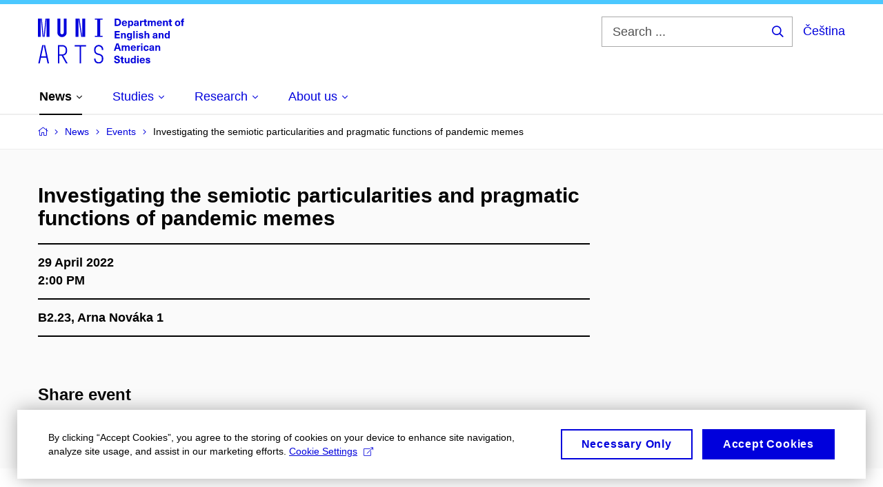

--- FILE ---
content_type: text/html; charset=utf-8
request_url: https://english.phil.muni.cz/news-and-events/events/investigating-the-semiotic-particularities-and-pragmatic-functions-of-pandemic-memes
body_size: 13941
content:


<!doctype html>
<!--[if lte IE 9]>    <html lang="en" class="old-browser no-js no-touch"> <![endif]-->
<!--[if IE 9 ]>    <html lang="en" class="ie9 no-js no-touch"> <![endif]-->
<!--[if (gt IE 9)|!(IE)]><!-->
<html class="no-js" lang="en">
<!--<![endif]-->
<head>
    

<meta charset="utf-8" />
<meta name="viewport" content="width=device-width, initial-scale=1.0">

    <meta name="robots" content="index, follow">

<title>Investigating the semiotic particularities and pragmatic functions of pandemic memes  | Department of English and American Studies</title>

<meta name="twitter:site" content="@muni_cz">
<meta name="twitter:card" content="summary">

    <meta name="author" content="Masaryk University" />
    <meta name="description" content="Guest lecture
prof. Villy Tsakona (National and Kapodistrian University of Athens)
Investigating the semiotic particularities and pragmatic functions of pandemic memes
Friday 29.4.2022, 2-3 pm, B2-23" />
    <meta name="twitter:title" content="Investigating the semiotic particularities and pragmatic functions of pandemic memes  | Department of English and American Studies" />
    <meta property="og:title" content="Investigating the semiotic particularities and pragmatic functions of pandemic memes  | Department of English and American Studies" />
    <meta name="twitter:description" content="Guest lecture
prof. Villy Tsakona (National and Kapodistrian University of Athens)
Investigating the semiotic particularities and pragmatic functions of pandemic memes
Friday 29.4.2022, 2-3 pm, B2-23" />
    <meta property="og:description" content="Guest lecture
prof. Villy Tsakona (National and Kapodistrian University of Athens)
Investigating the semiotic particularities and pragmatic functions of pandemic memes
Friday 29.4.2022, 2-3 pm, B2-23" />
    <meta property="og:image" content="https://cdn.muni.cz/media/3124870/logo_socialni_site.png?upscale=false&width=1200" />
    <meta name="twitter:image" content="https://cdn.muni.cz/media/3124870/logo_socialni_site.png?upscale=false&width=1200" />
    <meta property="og:url" content="https://english.phil.muni.cz/news-and-events/events/investigating-the-semiotic-particularities-and-pragmatic-functions-of-pandemic-memes" />
    <meta property="og:site_name" content="Department of English and American Studies" />


            <link rel="stylesheet" type="text/css" href="https://cdn.muni.cz/css/MuniWeb/MuniWeb_FF/style.2ff5ce31b369474c41da.css" />
<script type="text/javascript" nonce="d2114406-028a-4d75-a43f-ff965c26dd1e">/*! For license information please see muniweb-critical.f2b8e652ef8f9f2a5db3.js.LICENSE.txt */
!function(){function e(n){return e="function"==typeof Symbol&&"symbol"==typeof Symbol.iterator?function(e){return typeof e}:function(e){return e&&"function"==typeof Symbol&&e.constructor===Symbol&&e!==Symbol.prototype?"symbol":typeof e},e(n)}!function(n,t){function o(n,t){return e(n)===t}function i(){return"function"!=typeof t.createElement?t.createElement(arguments[0]):u?t.createElementNS.call(t,"http://www.w3.org/2000/svg",arguments[0]):t.createElement.apply(t,arguments)}function a(){var e=t.body;return e||((e=i(u?"svg":"body")).fake=!0),e}var s=[],c=[],r={_version:"3.3.1",_config:{classPrefix:"",enableClasses:!0,enableJSClass:!0,usePrefixes:!0},_q:[],on:function(e,n){var t=this;setTimeout((function(){n(t[e])}),0)},addTest:function(e,n,t){c.push({name:e,fn:n,options:t})},addAsyncTest:function(e){c.push({name:null,fn:e})}},l=function(){};l.prototype=r,l=new l;var d=t.documentElement,u="svg"===d.nodeName.toLowerCase(),f=r._config.usePrefixes?" -webkit- -moz- -o- -ms- ".split(" "):["",""];r._prefixes=f;var m=r.testStyles=function(e,n,o,s){var c,r,l,u,f="modernizr",m=i("div"),p=a();if(parseInt(o,10))for(;o--;)(l=i("div")).id=s?s[o]:f+(o+1),m.appendChild(l);return(c=i("style")).type="text/css",c.id="s"+f,(p.fake?p:m).appendChild(c),p.appendChild(m),c.styleSheet?c.styleSheet.cssText=e:c.appendChild(t.createTextNode(e)),m.id=f,p.fake&&(p.style.background="",p.style.overflow="hidden",u=d.style.overflow,d.style.overflow="hidden",d.appendChild(p)),r=n(m,e),p.fake?(p.parentNode.removeChild(p),d.style.overflow=u,d.offsetHeight):m.parentNode.removeChild(m),!!r};l.addTest("touch",(function(){var e;if("ontouchstart"in n||n.DocumentTouch&&t instanceof DocumentTouch)e=!0;else{var o=["@media (",f.join("touch-enabled),("),"heartz",")","{#modernizr{top:9px;position:absolute}}"].join("");m(o,(function(n){e=9===n.offsetTop}))}return e})),function(){var e,n,t,i,a,r;for(var d in c)if(c.hasOwnProperty(d)){if(e=[],(n=c[d]).name&&(e.push(n.name.toLowerCase()),n.options&&n.options.aliases&&n.options.aliases.length))for(t=0;t<n.options.aliases.length;t++)e.push(n.options.aliases[t].toLowerCase());for(i=o(n.fn,"function")?n.fn():n.fn,a=0;a<e.length;a++)1===(r=e[a].split(".")).length?l[r[0]]=i:(!l[r[0]]||l[r[0]]instanceof Boolean||(l[r[0]]=new Boolean(l[r[0]])),l[r[0]][r[1]]=i),s.push((i?"":"no-")+r.join("-"))}}(),function(e){var n=d.className,t=l._config.classPrefix||"";if(u&&(n=n.baseVal),l._config.enableJSClass){var o=new RegExp("(^|\\s)"+t+"no-js(\\s|$)");n=n.replace(o,"$1"+t+"js$2")}l._config.enableClasses&&(n+=" "+t+e.join(" "+t),u?d.className.baseVal=n:d.className=n)}(s),delete r.addTest,delete r.addAsyncTest;for(var p=0;p<l._q.length;p++)l._q[p]();n.Modernizr=l}(window,document),(navigator.maxTouchPoints>0||navigator.msMaxTouchPoints>0)&&(document.documentElement.className=document.documentElement.className.replace("no-touch","touch"))}(),function(e){e.oneTimeEvent=function(e,n,t){(t=t||document).addEventListener(e,(function t(o){return document.removeEventListener(e,t),n(o)}),!1)},e.isDocumentReady=!1,document.addEventListener("DocumentReady",(function(){e.isDocumentReady=!0})),e.elementReady=function(n,t){e.isDocumentReady?e.oneTimeEvent("ElementsReady."+n,t):e.oneTimeEvent("DocumentReady",t)},e.elementsReady=function(e,n){var t=function(o){e(o),!1!==n&&document.removeEventListener("ElementsReady",t)};document.addEventListener("ElementsReady",t,!1)},e.documentReady=function(e){document.addEventListener("DocumentReady",e,!1)};var n={};e.dictionary=function(e,t){if(null==t)return n[e];n[e]=t};var t={};e.items=function(e,n){if(null==n)return t[e];t[e]=n}}(window.Page=window.Page||{}),window.addEventListener("mc-consent",(function(e){e.detail.includes("mc-analytics")&&window.clarity&&window.clarity("consent")}));</script>

<script nonce="d2114406-028a-4d75-a43f-ff965c26dd1e">window.dataLayer = window.dataLayer || [];function gtag() { dataLayer.push(arguments); }gtag('consent', 'default', {'analytics_storage': 'denied','ad_user_data': 'denied','ad_personalization': 'denied','ad_storage': 'denied',});</script>        <script nonce="d2114406-028a-4d75-a43f-ff965c26dd1e" type="text/javascript" async src="https://www.googletagmanager.com/gtag/js?id=G-67DZ5EZRD4"></script>
        <script nonce="d2114406-028a-4d75-a43f-ff965c26dd1e" type="text/javascript">
            gtag('js', new Date());

            

            gtag('set', { 'send_page_view': true });

            gtag('config', 'G-67DZ5EZRD4', {
                'cookie_domain': 'english.phil.muni.cz',
                'anonymize_ip': true
            });
        </script>
    

<script nonce="d2114406-028a-4d75-a43f-ff965c26dd1e" type="text/javascript" class="mc-analytics">
    var _paq = window._paq = window._paq || [];
    
        _paq.push(['disableCookies']);
        _paq.push(['trackPageView']);
    (function() {
    var u="//analytics-test.ics.muni.cz:3500";
    _paq.push(['setTrackerUrl', u+'matomo.php']);
    _paq.push(['setSiteId', '594']);
    var d=document, g=d.createElement('script'), s=d.getElementsByTagName('script')[0];
    g.type='text/javascript'; g.async=true; g.src=u+'matomo.js'; s.parentNode.insertBefore(g,s);
    })();
</script>




<link rel="shortcut icon" type="image/x-icon" href="https://cdn.muni.cz/Css/_Shared/Favicons/210000.ico" />







    <script nonce="d2114406-028a-4d75-a43f-ff965c26dd1e" type="application/ld+json">{"@context":"https://schema.org","@type":"Event","name":"Investigating the semiotic particularities and pragmatic functions of pandemic memes ","startDate":"2022-04-29T14:00:00+02:00","location":{"@type":"Place","name":"B2.23, Arna Nováka 1"}}</script>


    
</head>

<body>
            <p class="menu-accessibility">
            <a title="Go to main content (shortcut: Alt + 2)" accesskey="2" href="#main">
                Go to main content
            </a>
            <span class="hide">|</span>
            <a href="#menu-main">Go to main menu</a>
                <span class="hide">|</span>
                <a href="#form-search">Go to search</a>
        </p>

    
    


            <header class="header">
                <div class="header__wrap">
                    <div class="row-main">
                            <p class="header__logo" role="banner">
                                        <a href="/" title="Homepage site">
<svg width="212" height="68" viewBox="0 0 212 68"><path fill="#0000dc" d="M-0.06,3l0,26.6l4.14,0l0,-26.6zm4.29,0l2.59,26.6l1.4,0l-2.58,-26.6zm6.73,0l-2.58,26.6l1.4,0l2.59,-26.6zm1.56,0l0,26.6l4.18,0l0,-26.6zm15.69,0l0,20.48c0,3.57,3.23,6.35,6.69,6.35c3.46,0,6.69,-2.78,6.69,-6.35l0,-20.48l-4.18,0l0,20.33c0,1.44,-1.29,2.47,-2.51,2.47c-1.22,0,-2.51,-1.03,-2.51,-2.47l0,-20.33zm26.26,0l0,26.6l4.18,0l0,-26.6zm4.33,0l3.95,26.6l1.45,0l-3.95,-26.6zm5.55,0l0,26.6l4.18,0l0,-26.6zm18.05,25.12l0,1.48l11.36,0l0,-1.48l-3.61,0l0,-23.64l3.61,0l0,-1.48l-11.36,0l0,1.48l3.57,0l0,23.64z"></path><path fill="#0000dc" d="M6.21,41.5l-5.74,26.6l2.13,0l1.79,-8.4l7.75,0l1.82,8.4l2.13,0l-5.66,-26.6l-2.05,0l3.42,16.3l-7.07,0l3.49,-16.3zm22.72,0l0,26.6l2.06,0l0,-11.25l3.45,0l6.31,11.25l2.36,0l-6.5,-11.48c3.12,-0.26,5.59,-2.88,5.59,-6.11l0,-2.66c0,-3.46,-2.89,-6.35,-6.35,-6.35zm6.73,13.41l-4.67,0l0,-11.51l4.67,0c2.43,0,4.52,1.98,4.52,4.48l0,2.4c0,2.73,-1.97,4.63,-4.52,4.63zm24.81,-11.51l0,24.7l2.06,0l0,-24.7l7.1,0l0,-1.9l-16.26,0l0,1.9zm27.63,24.93c3.65,0,6.57,-2.59,6.57,-6.35l0,-1.63c0,-4.33,-3.64,-5.82,-6.15,-6.39c-2.32,-0.53,-4.94,-1.4,-4.94,-4.52l0,-1.78c0,-2.47,2.13,-4.41,4.52,-4.41c2.36,0,4.52,1.94,4.52,4.41l0,0.95l2.05,0l0,-0.99c0,-3.65,-2.92,-6.35,-6.57,-6.35c-3.65,0,-6.57,2.7,-6.57,6.35l0,1.82c0,4.45,3.76,5.85,6.08,6.39c2.43,0.53,5.01,1.4,5.01,4.56l0,1.55c0,2.47,-2.13,4.41,-4.48,4.41c-2.4,0,-4.56,-1.94,-4.56,-4.41l0,-0.87l-2.05,0l0,0.91c0,3.76,2.92,6.35,6.57,6.35z"></path><path fill="#0000dc" d="M111.23,3.01l0,10.68l3.55,0c3.63,0,5.67,-1.92,5.67,-5.34c0,-3.42,-2.04,-5.34,-5.67,-5.34zm2.19,1.89l1.33,0c2.3,0,3.42,1.14,3.42,3.45c0,2.31,-1.12,3.45,-3.42,3.45l-1.33,0zm12,7.54c-0.9,0,-1.66,-0.55,-1.72,-2.13l5.47,0c0,-0.84,-0.08,-1.42,-0.24,-1.95c-0.48,-1.54,-1.77,-2.53,-3.52,-2.53c-2.39,0,-3.78,1.74,-3.78,3.99c0,2.43,1.39,4.11,3.79,4.11c2.03,0,3.35,-1.16,3.64,-2.55l-2.14,0c-0.1,0.61,-0.66,1.06,-1.5,1.06zm-0.01,-5.13c0.84,0,1.53,0.53,1.66,1.68l-3.33,0c0.17,-1.15,0.81,-1.68,1.67,-1.68zm9.56,-1.44c-0.88,0,-1.72,0.42,-2.19,1.2l-0.03,0l0,-1l-2.03,0l0,10.39l2.09,0l0,-3.69l0.03,0c0.47,0.72,1.29,1.11,2.16,1.11c1.91,0,3.14,-1.57,3.14,-4c0,-2.43,-1.25,-4.01,-3.17,-4.01zm-0.67,1.61c1.01,0,1.65,0.94,1.65,2.4c0,1.45,-0.64,2.4,-1.65,2.4c-0.95,0,-1.59,-0.89,-1.59,-2.4c0,-1.52,0.64,-2.4,1.59,-2.4zm8.37,-1.65c-2.17,0,-3.23,1.17,-3.3,2.62l2.04,0c0.03,-0.72,0.48,-1.15,1.26,-1.15c0.74,0,1.24,0.39,1.24,1.35l0,0.27c-0.47,0.03,-1.33,0.12,-1.9,0.21c-2.21,0.34,-2.96,1.18,-2.96,2.43c0,1.32,0.98,2.31,2.6,2.31c1.05,0,1.9,-0.39,2.48,-1.2l0.03,0c0,0.37,0.03,0.7,0.1,1.02l1.89,0c-0.14,-0.51,-0.21,-1.13,-0.21,-2.09l0,-2.76c0,-1.99,-1.11,-3.01,-3.27,-3.01zm1.24,4.65c0,0.69,-0.07,1.09,-0.43,1.45c-0.3,0.3,-0.76,0.44,-1.2,0.44c-0.74,0,-1.12,-0.39,-1.12,-0.96c0,-0.62,0.35,-0.9,1.22,-1.05c0.45,-0.08,1.09,-0.14,1.53,-0.17zm8.03,-4.53c-0.9,0,-1.57,0.37,-2.08,1.2l-0.03,0l0,-1.08l-1.94,0l0,7.62l2.1,0l0,-3.6c0,-1.5,0.69,-2.31,1.98,-2.31c0.21,0,0.42,0.03,0.66,0.07l0,-1.81c-0.21,-0.06,-0.48,-0.09,-0.69,-0.09zm5.43,6.16c-0.72,0,-0.99,-0.33,-0.99,-1.17l0,-3.31l1.46,0l0,-1.56l-1.46,0l0,-1.98l-2.1,0l0,1.98l-1.23,0l0,1.56l1.23,0l0,3.69c0,1.77,0.77,2.47,2.52,2.47c0.36,0,0.83,-0.06,1.11,-0.15l0,-1.6c-0.13,0.04,-0.35,0.07,-0.54,0.07zm10.76,-6.22c-1.18,0,-1.87,0.49,-2.44,1.3c-0.41,-0.85,-1.19,-1.3,-2.26,-1.3c-0.92,0,-1.56,0.33,-2.12,1.05l-0.03,0l0,-0.87l-1.97,0l0,7.62l2.1,0l0,-3.92c0,-1.42,0.47,-2.23,1.39,-2.23c0.78,0,1.2,0.57,1.2,1.54l0,4.61l2.1,0l0,-3.92c0,-1.44,0.49,-2.23,1.4,-2.23c0.73,0,1.19,0.52,1.19,1.68l0,4.47l2.1,0l0,-4.68c0,-2.07,-1.03,-3.12,-2.66,-3.12zm7.93,6.55c-0.9,0,-1.66,-0.55,-1.72,-2.13l5.47,0c0,-0.84,-0.07,-1.42,-0.24,-1.95c-0.48,-1.54,-1.77,-2.53,-3.52,-2.53c-2.39,0,-3.78,1.74,-3.78,3.99c0,2.43,1.39,4.11,3.79,4.11c2.03,0,3.35,-1.16,3.65,-2.55l-2.15,0c-0.1,0.61,-0.66,1.06,-1.5,1.06zm-0.01,-5.13c0.84,0,1.53,0.53,1.66,1.68l-3.33,0c0.17,-1.15,0.81,-1.68,1.67,-1.68zm9.54,-1.42c-0.98,0,-1.75,0.46,-2.24,1.14l-0.03,0l0,-0.96l-1.96,0l0,7.62l2.1,0l0,-4.08c0,-1.38,0.63,-2.07,1.5,-2.07c0.82,0,1.33,0.52,1.33,1.68l0,4.47l2.1,0l0,-4.68c0,-2.07,-1.09,-3.12,-2.8,-3.12zm8.1,6.22c-0.72,0,-1,-0.33,-1,-1.17l0,-3.31l1.46,0l0,-1.56l-1.46,0l0,-1.98l-2.1,0l0,1.98l-1.22,0l0,1.56l1.22,0l0,3.69c0,1.77,0.77,2.47,2.53,2.47c0.35,0,0.82,-0.06,1.1,-0.15l0,-1.6c-0.13,0.04,-0.34,0.07,-0.53,0.07zm8.78,-6.28c-2.38,0,-3.9,1.57,-3.9,4.05c0,2.47,1.52,4.05,3.9,4.05c2.39,0,3.9,-1.58,3.9,-4.05c0,-2.48,-1.51,-4.05,-3.9,-4.05zm0,1.62c1.04,0,1.7,0.94,1.7,2.43c0,1.48,-0.66,2.43,-1.7,2.43c-1.03,0,-1.69,-0.95,-1.69,-2.43c0,-1.49,0.66,-2.43,1.69,-2.43zm9.02,-3c0.13,0,0.28,0.01,0.37,0.04l0,-1.48c-0.25,-0.06,-0.67,-0.12,-1.03,-0.12c-1.64,0,-2.52,0.82,-2.52,2.49l0,0.69l-1.26,0l0,1.56l1.26,0l0,6.06l2.07,0l0,-6.06l1.44,0l0,-1.56l-1.44,0l0,-0.44c0,-0.87,0.37,-1.18,1.11,-1.18z"></path><path fill="#0000dc" d="M118.61,22.9l0,-1.89l-7.38,0l0,10.68l7.52,0l0,-1.89l-5.31,0l0,-2.61l4.83,0l0,-1.88l-4.83,0l0,-2.41zm6.02,0.99c-0.98,0,-1.74,0.46,-2.24,1.14l-0.03,0l0,-0.96l-1.97,0l0,7.62l2.11,0l0,-4.08c0,-1.38,0.63,-2.07,1.5,-2.07c0.82,0,1.33,0.52,1.33,1.68l0,4.47l2.1,0l0,-4.68c0,-2.07,-1.1,-3.12,-2.8,-3.12zm7.42,-0.03c-1.92,0,-3.15,1.5,-3.15,3.87c0,2.37,1.22,3.87,3.12,3.87c0.92,0,1.56,-0.35,2.13,-1.14l0.03,0l0,0.67c0,1.49,-0.59,1.97,-1.53,1.97c-0.8,0,-1.27,-0.35,-1.32,-0.93l-2.1,0c0.12,1.5,1.27,2.43,3.37,2.43c2.19,0,3.62,-1.08,3.62,-3.39l0,-7.14l-1.98,0l0,1.02l-0.03,0c-0.58,-0.87,-1.23,-1.23,-2.16,-1.23zm0.57,1.72c0.99,0,1.62,0.86,1.62,2.15c0,1.29,-0.63,2.14,-1.62,2.14c-0.93,0,-1.53,-0.82,-1.53,-2.14c0,-1.32,0.6,-2.15,1.53,-2.15zm7.74,6.11l0,-10.68l-2.1,0l0,10.68zm4.14,-8.88l0,-1.8l-2.1,0l0,1.8zm0,8.88l0,-7.62l-2.1,0l0,7.62zm4.87,-7.86c-1.89,0,-3.15,0.97,-3.15,2.34c0,1.77,1.37,2.07,2.64,2.4c1.19,0.31,1.76,0.45,1.76,1.11c0,0.45,-0.38,0.73,-1.11,0.73c-0.87,0,-1.34,-0.43,-1.34,-1.2l-2.13,0c0,1.85,1.31,2.72,3.42,2.72c2.07,0,3.36,-0.96,3.36,-2.39c0,-1.86,-1.5,-2.2,-2.86,-2.56c-1.16,-0.3,-1.64,-0.44,-1.64,-0.98c0,-0.43,0.36,-0.7,1.04,-0.7c0.75,0,1.2,0.33,1.2,1.11l2.01,0c0,-1.7,-1.2,-2.58,-3.2,-2.58zm7.13,1.08l0,-3.9l-2.1,0l0,10.68l2.1,0l0,-4.08c0,-1.4,0.63,-2.07,1.5,-2.07c0.82,0,1.34,0.52,1.34,1.68l0,4.47l2.1,0l0,-4.68c0,-2.07,-1.1,-3.12,-2.81,-3.12c-0.81,0,-1.56,0.33,-2.1,1.02zm13.33,-1.08c-2.17,0,-3.22,1.17,-3.3,2.62l2.04,0c0.03,-0.72,0.48,-1.15,1.26,-1.15c0.74,0,1.25,0.39,1.25,1.35l0,0.27c-0.48,0.03,-1.34,0.12,-1.91,0.21c-2.2,0.34,-2.95,1.18,-2.95,2.43c0,1.32,0.97,2.31,2.59,2.31c1.05,0,1.91,-0.39,2.48,-1.2l0.03,0c0,0.37,0.03,0.7,0.1,1.02l1.89,0c-0.13,-0.51,-0.21,-1.13,-0.21,-2.09l0,-2.76c0,-1.99,-1.11,-3.01,-3.27,-3.01zm1.25,4.65c0,0.69,-0.08,1.09,-0.44,1.45c-0.3,0.3,-0.76,0.44,-1.2,0.44c-0.73,0,-1.12,-0.39,-1.12,-0.96c0,-0.62,0.36,-0.9,1.23,-1.05c0.45,-0.08,1.08,-0.14,1.53,-0.17zm8.2,-4.59c-0.97,0,-1.74,0.46,-2.23,1.14l-0.03,0l0,-0.96l-1.96,0l0,7.62l2.1,0l0,-4.08c0,-1.38,0.62,-2.07,1.5,-2.07c0.82,0,1.33,0.52,1.33,1.68l0,4.47l2.1,0l0,-4.68c0,-2.07,-1.09,-3.12,-2.81,-3.12zm11.7,7.8l0,-10.68l-2.1,0l0,3.97l-0.03,0c-0.46,-0.72,-1.29,-1.1,-2.16,-1.1c-1.9,0,-3.13,1.57,-3.13,4c0,2.43,1.25,4,3.16,4c0.89,0,1.73,-0.42,2.19,-1.2l0.03,0l0,1.01zm-3.58,-6.21c0.94,0,1.59,0.88,1.59,2.4c0,1.51,-0.65,2.4,-1.59,2.4c-1,0,-1.65,-0.95,-1.65,-2.4c0,-1.46,0.65,-2.4,1.65,-2.4z"></path><path fill="#0000dc" d="M117.29,47.08l0.82,2.61l2.31,0l-3.7,-10.68l-2.97,0l-3.7,10.68l2.31,0l0.83,-2.61zm-0.6,-1.89l-2.89,0l0.22,-0.71c0.43,-1.38,0.84,-2.78,1.2,-4.17l0.03,0c0.36,1.39,0.78,2.79,1.22,4.17zm13.62,-3.3c-1.17,0,-1.86,0.49,-2.43,1.31c-0.42,-0.86,-1.2,-1.31,-2.27,-1.31c-0.91,0,-1.56,0.33,-2.11,1.05l-0.03,0l0,-0.87l-1.98,0l0,7.62l2.1,0l0,-3.92c0,-1.42,0.48,-2.23,1.39,-2.23c0.79,0,1.21,0.57,1.21,1.55l0,4.6l2.09,0l0,-3.92c0,-1.43,0.5,-2.23,1.4,-2.23c0.73,0,1.2,0.52,1.2,1.68l0,4.47l2.1,0l0,-4.68c0,-2.07,-1.04,-3.12,-2.67,-3.12zm7.94,6.56c-0.91,0,-1.67,-0.56,-1.73,-2.14l5.48,0c0,-0.84,-0.08,-1.42,-0.24,-1.95c-0.48,-1.54,-1.77,-2.53,-3.53,-2.53c-2.39,0,-3.78,1.74,-3.78,3.99c0,2.43,1.39,4.11,3.8,4.11c2.02,0,3.34,-1.16,3.64,-2.55l-2.14,0c-0.11,0.61,-0.66,1.07,-1.5,1.07zm-0.02,-5.14c0.84,0,1.53,0.53,1.67,1.68l-3.34,0c0.17,-1.15,0.82,-1.68,1.67,-1.68zm9.36,-1.36c-0.9,0,-1.57,0.37,-2.08,1.2l-0.03,0l0,-1.08l-1.94,0l0,7.62l2.1,0l0,-3.6c0,-1.5,0.69,-2.31,1.98,-2.31c0.21,0,0.42,0.03,0.66,0.07l0,-1.81c-0.21,-0.06,-0.48,-0.09,-0.69,-0.09zm3.93,-1.14l0,-1.8l-2.1,0l0,1.8zm0,8.88l0,-7.62l-2.1,0l0,7.62zm5.39,-7.86c-2.33,0,-3.85,1.59,-3.85,4.05c0,2.46,1.52,4.05,3.85,4.05c2.05,0,3.43,-1.29,3.59,-3.23l-2.2,0c-0.06,1,-0.6,1.61,-1.41,1.61c-1.02,0,-1.64,-0.93,-1.64,-2.43c0,-1.5,0.62,-2.43,1.64,-2.43c0.81,0,1.35,0.55,1.42,1.46l2.19,0c-0.16,-1.79,-1.54,-3.08,-3.59,-3.08zm8.06,0c-2.17,0,-3.22,1.17,-3.29,2.62l2.04,0c0.03,-0.72,0.47,-1.15,1.25,-1.15c0.74,0,1.25,0.39,1.25,1.35l0,0.27c-0.48,0.03,-1.34,0.12,-1.91,0.21c-2.2,0.34,-2.95,1.18,-2.95,2.43c0,1.32,0.98,2.31,2.6,2.31c1.04,0,1.9,-0.39,2.47,-1.2l0.03,0c0,0.37,0.03,0.71,0.1,1.02l1.89,0c-0.13,-0.51,-0.2,-1.13,-0.2,-2.09l0,-2.76c0,-1.99,-1.12,-3.01,-3.28,-3.01zm1.25,4.65c0,0.69,-0.07,1.09,-0.44,1.45c-0.3,0.3,-0.76,0.44,-1.19,0.44c-0.74,0,-1.13,-0.39,-1.13,-0.96c0,-0.62,0.36,-0.9,1.23,-1.05c0.45,-0.08,1.08,-0.14,1.53,-0.16zm8.21,-4.59c-0.98,0,-1.74,0.46,-2.24,1.14l-0.03,0l0,-0.96l-1.96,0l0,7.62l2.1,0l0,-4.08c0,-1.38,0.63,-2.07,1.5,-2.07c0.82,0,1.33,0.52,1.33,1.68l0,4.47l2.1,0l0,-4.68c0,-2.07,-1.09,-3.12,-2.8,-3.12z"></path><path fill="#0000dc" d="M114.52,56.77c-2.35,0,-3.95,1.29,-3.95,3.16c0,2.34,1.83,2.82,3.84,3.34c1.51,0.39,2.2,0.57,2.2,1.51c0,0.84,-0.72,1.36,-1.84,1.36c-1.36,0,-2.07,-0.67,-2.07,-1.96l-2.28,0c0,2.43,1.66,3.75,4.32,3.75c2.49,0,4.17,-1.35,4.17,-3.38c0,-2.32,-1.74,-2.85,-3.75,-3.34c-1.68,-0.42,-2.33,-0.69,-2.33,-1.51c0,-0.7,0.67,-1.18,1.64,-1.18c1.22,0,1.86,0.65,1.86,1.76l2.23,0c0,-2.3,-1.37,-3.51,-4.04,-3.51zm9.37,9.34c-0.72,0,-0.99,-0.33,-0.99,-1.17l0,-3.31l1.46,0l0,-1.56l-1.46,0l0,-1.98l-2.1,0l0,1.98l-1.23,0l0,1.56l1.23,0l0,3.69c0,1.77,0.76,2.48,2.52,2.48c0.36,0,0.82,-0.07,1.11,-0.16l0,-1.6c-0.13,0.04,-0.34,0.07,-0.54,0.07zm4.67,1.76c0.97,0,1.74,-0.46,2.23,-1.14l0.03,0l0,0.96l1.96,0l0,-7.62l-2.09,0l0,4.08c0,1.38,-0.63,2.07,-1.5,2.07c-0.83,0,-1.34,-0.53,-1.34,-1.68l0,-4.47l-2.1,0l0,4.68c0,2.07,1.1,3.12,2.81,3.12zm13.19,-0.18l0,-10.68l-2.09,0l0,3.97l-0.03,0c-0.47,-0.71,-1.29,-1.1,-2.16,-1.1c-1.91,0,-3.14,1.57,-3.14,4c0,2.43,1.25,4,3.17,4c0.88,0,1.72,-0.41,2.19,-1.19l0.03,0l0,1zm-3.58,-6.21c0.95,0,1.59,0.88,1.59,2.4c0,1.51,-0.64,2.4,-1.59,2.4c-1,0,-1.65,-0.95,-1.65,-2.4c0,-1.46,0.65,-2.4,1.65,-2.4zm7.73,-2.67l0,-1.8l-2.1,0l0,1.8zm0,8.88l0,-7.62l-2.1,0l0,7.62zm5.33,-1.25c-0.9,0,-1.66,-0.55,-1.72,-2.13l5.47,0c0,-0.84,-0.07,-1.42,-0.23,-1.95c-0.49,-1.54,-1.78,-2.53,-3.53,-2.53c-2.39,0,-3.78,1.74,-3.78,3.99c0,2.43,1.39,4.11,3.79,4.11c2.03,0,3.35,-1.16,3.65,-2.55l-2.15,0c-0.1,0.62,-0.66,1.06,-1.5,1.06zm-0.01,-5.13c0.84,0,1.53,0.53,1.66,1.68l-3.33,0c0.17,-1.15,0.81,-1.68,1.67,-1.68zm8.2,-1.48c-1.89,0,-3.14,0.97,-3.14,2.34c0,1.77,1.36,2.07,2.63,2.4c1.19,0.31,1.76,0.45,1.76,1.11c0,0.45,-0.38,0.73,-1.11,0.73c-0.87,0,-1.34,-0.43,-1.34,-1.19l-2.13,0c0,1.84,1.31,2.71,3.42,2.71c2.07,0,3.37,-0.96,3.37,-2.38c0,-1.87,-1.5,-2.21,-2.87,-2.57c-1.16,-0.3,-1.63,-0.43,-1.63,-0.98c0,-0.43,0.35,-0.7,1.03,-0.7c0.75,0,1.2,0.33,1.2,1.11l2.01,0c0,-1.7,-1.2,-2.58,-3.2,-2.58z"></path><desc>Department of English and American Studies</desc></svg>        </a>

                            </p>

                    <div class="header__side">
                        

                            <form id="form-search" action="/search" class="header__search" role="search">
                                <fieldset>
                                    <p>
                                        <label for="search" class="header__search__label icon icon-search"><span class="vhide">Search ...</span></label>
                                        <span class="inp-fix inp-icon inp-icon--after">
                                            <input type="text" name="q" id="search" class="inp-text" placeholder="Search ..." data-hj-masked maxlength="200">
                                            <button type="submit" class="btn-icon icon icon-search">
                                                <span class="vhide">Search ...</span>
                                            </button>
                                        </span>
                                    </p>
                                </fieldset>
                            </form>
                        
    <div class="menu-lang">
        <p class="menu-lang__selected">
                <a href="https://anglistika.phil.muni.cz/aktualne/kalendar-akci/investigating-the-semiotic-particularities-and-pragmatic-functions-of-pandemic-memes"
                   rel="alternate"
                   hreflang="cs"
                   lang="cs"
                   class="menu-lang__selected__link">
                    Čeština
                </a>
        </p>
    </div>

                        
                        <!-- placeholder pro externí přihlášení (desktop) -->
                        <div class="user-menu-ext-std" style="display:none;"></div>                        


                        <nav class="menu-mobile" role="navigation">
                            <ul class="menu-mobile__list">
                                    <li class="menu-mobile__item">
                                        <a href="#" class="menu-mobile__link menu-mobile__link--search" aria-hidden="true">
                                            <span class="icon icon-search"></span>
                                        </a>
                                    </li>

                                
    <li class="menu-mobile__item">
            <div class="menu-lang">
                <p class="menu-lang__selected">
                        <a href="https://anglistika.phil.muni.cz/aktualne/kalendar-akci/investigating-the-semiotic-particularities-and-pragmatic-functions-of-pandemic-memes"
                           rel="alternate"
                           hreflang="cs"
                           lang="cs"
                           class="menu-mobile__link menu-mobile__link--lang">
                            CS
                        </a>
                </p>
            </div>
    </li>

                                
                                <li class="user-menu-ext-mobile" style="display:none;"></li>



                                    <li class="menu-mobile__item">
                                        <a href="#" class="menu-mobile__link menu-mobile__link--burger">
                                            <span class="menu-mobile__burger"><span></span></span>
                                        </a>
                                    </li>
                            </ul>
                        </nav>

                    </div>

                            <nav id="menu-main" class="menu-primary" role="navigation">
                                <div class="menu-primary__holder">
                                    <div class="menu-primary__wrap">

    <ul class="menu-primary__list">
                    <li class="menu-primary__item with-submenu">
                        <span class="menu-primary__links">
                            <a href="/news-and-events" class="menu-primary__link is-active" >
 <span class="menu-primary__inner">News</span> 
                                    <span class="icon icon-angle-down"></span>
                            </a>
                                <a href="#" class="menu-primary__toggle icon icon-angle-down" aria-hidden="true"></a>
                        </span>
                            <div class="menu-submenu">
                                    <ul class="menu-submenu__list">
                    <li class="menu-submenu__item ">
                        <span class="">
                            <a href="/news-and-events/events" class="menu-submenu__link is-active" >
Events
                            </a>
                        </span>
                    </li>
                    <li class="menu-submenu__item ">
                        <span class="">
                            <a href="/news-and-events/news" class="menu-submenu__link" >
All news
                            </a>
                        </span>
                    </li>
                    <li class="menu-submenu__item ">
                        <span class="">
                            <a href="/studies/nabidky-prace" class="menu-submenu__link" >
Noticeboard
                            </a>
                        </span>
                    </li>
                    <li class="menu-submenu__item ">
                        <span class="">
                            <a href="/department-conference-room-schedule" class="menu-submenu__link" >
DCR Schedule
                            </a>
                        </span>
                    </li>
                    <li class="menu-submenu__item ">
                        <span class="">
                            <a href="/department-self-access-centre-schedule" class="menu-submenu__link" >
SAC Schedule
                            </a>
                        </span>
                    </li>
    </ul>

                            </div>
                    </li>
                    <li class="menu-primary__item with-submenu">
                        <span class="menu-primary__links">
                            <a href="/studies" class="menu-primary__link" >
 <span class="menu-primary__inner">Studies</span> 
                                    <span class="icon icon-angle-down"></span>
                            </a>
                                <a href="#" class="menu-primary__toggle icon icon-angle-down" aria-hidden="true"></a>
                        </span>
                            <div class="menu-submenu header__menu__submenu--wide">
                                    <ul class="menu-submenu__list">
                    <li class="menu-submenu__item ">
                        <span class="">
                            <a href="/studies/bachelor-studies" class="menu-submenu__link" >
Bachelor's Studies
                            </a>
                        </span>
                    </li>
                    <li class="menu-submenu__item ">
                        <span class="">
                            <a href="/studies/master-studies" class="menu-submenu__link" >
Master's Studies
                            </a>
                        </span>
                    </li>
                    <li class="menu-submenu__item ">
                        <span class="">
                            <a href="/studies/doktorske-studium" class="menu-submenu__link" >
Doctoral Studies
                            </a>
                        </span>
                    </li>
                    <li class="menu-submenu__item ">
                        <span class="">
                            <a href="/studies/informace-ke-studiu" class="menu-submenu__link" >
Information for Students
                            </a>
                        </span>
                    </li>
                    <li class="menu-submenu__item ">
                        <span class="">
                            <a href="/studies/uznavani-jazykovych-zkousek" class="menu-submenu__link" >
Language Exam Grading/Recognizing
                            </a>
                        </span>
                    </li>
                    <li class="menu-submenu__item ">
                        <span class="">
                            <a href="/studies/information-for-foreign-students" class="menu-submenu__link" >
Info for Foreign Students
                            </a>
                        </span>
                    </li>
                    <li class="menu-submenu__item ">
                        <span class="">
                            <a href="/studies/vymenne-studijni-pobyty" class="menu-submenu__link" >
International Exchanges
                            </a>
                        </span>
                    </li>
                    <li class="menu-submenu__item ">
                        <span class="">
                            <a href="/studies/intensive-courses" class="menu-submenu__link" >
Intensive courses
                            </a>
                        </span>
                    </li>
    </ul>

                            </div>
                    </li>
                    <li class="menu-primary__item with-submenu">
                        <span class="menu-primary__links">
                            <a href="/research" class="menu-primary__link" >
 <span class="menu-primary__inner">Research</span> 
                                    <span class="icon icon-angle-down"></span>
                            </a>
                                <a href="#" class="menu-primary__toggle icon icon-angle-down" aria-hidden="true"></a>
                        </span>
                            <div class="menu-submenu">
                                    <ul class="menu-submenu__list">
                    <li class="menu-submenu__item ">
                        <span class="">
                            <a href="/research/projects" class="menu-submenu__link" >
Projects
                            </a>
                        </span>
                    </li>
                    <li class="menu-submenu__item ">
                        <span class="">
                            <a href="/research/publications" class="menu-submenu__link" >
Publications
                            </a>
                        </span>
                    </li>
                    <li class="menu-submenu__item ">
                        <span class="">
                            <a href="/research/journals" class="menu-submenu__link" >
Journals
                            </a>
                        </span>
                    </li>
                    <li class="menu-submenu__item ">
                        <span class="">
                            <a href="/konference" class="menu-submenu__link" >
Conferences
                            </a>
                        </span>
                    </li>
                    <li class="menu-submenu__item ">
                        <span class="">
                            <a href="https://csas.phil.muni.cz/en" class="menu-submenu__link"  target="_blank" rel="noopener">
The Center for North American Studies
                            </a>
                        </span>
                    </li>
                    <li class="menu-submenu__item ">
                        <span class="">
                            <a href="https://anglistika.phil.muni.cz/canadian" class="menu-submenu__link"  target="_blank" rel="noopener">
The Canadian Studies Centre
                            </a>
                        </span>
                    </li>
                    <li class="menu-submenu__item ">
                        <span class="">
                            <a href="/research/elektronicke-zdroje" class="menu-submenu__link" >
Digital Resources
                            </a>
                        </span>
                    </li>
                    <li class="menu-submenu__item ">
                        <span class="">
                            <a href="https://www.phil.muni.cz/kapradi/" class="menu-submenu__link"  target="_blank" rel="noopener">
Kapradí
                            </a>
                        </span>
                    </li>
                    <li class="menu-submenu__item ">
                        <span class="">
                            <a href="https://anglistika.phil.muni.cz/covid-humor" class="menu-submenu__link"  target="_blank" rel="noopener">
Corona Humour
                            </a>
                        </span>
                    </li>
    </ul>

                            </div>
                    </li>
                    <li class="menu-primary__item with-submenu">
                        <span class="menu-primary__links">
                            <a href="/about-us" class="menu-primary__link" >
 <span class="menu-primary__inner">About us</span> 
                                    <span class="icon icon-angle-down"></span>
                            </a>
                                <a href="#" class="menu-primary__toggle icon icon-angle-down" aria-hidden="true"></a>
                        </span>
                            <div class="menu-submenu">
                                    <ul class="menu-submenu__list">
                    <li class="menu-submenu__item ">
                        <span class="">
                            <a href="/about-us" class="menu-submenu__link" >
About the department
                            </a>
                        </span>
                    </li>
                    <li class="menu-submenu__item ">
                        <span class="">
                            <a href="/about-us/history" class="menu-submenu__link" >
History
                            </a>
                        </span>
                    </li>
                    <li class="menu-submenu__item ">
                        <span class="">
                            <a href="/about-us/people" class="menu-submenu__link" >
People
                            </a>
                        </span>
                    </li>
                    <li class="menu-submenu__item ">
                        <span class="">
                            <a href="/about-us/profiles" class="menu-submenu__link"  target="_blank" rel="noopener">
Faculty profiles
                            </a>
                        </span>
                    </li>
                    <li class="menu-submenu__item ">
                        <span class="">
                            <a href="/about-us/profily-doktorandu" class="menu-submenu__link" >
Doctoral Students’ Profiles
                            </a>
                        </span>
                    </li>
                    <li class="menu-submenu__item ">
                        <span class="">
                            <a href="/about-us/office-hours" class="menu-submenu__link" >
Office Hours
                            </a>
                        </span>
                    </li>
                    <li class="menu-submenu__item ">
                        <span class="">
                            <a href="/about-us/contacts" class="menu-submenu__link" >
Contacts
                            </a>
                        </span>
                    </li>
    </ul>

                            </div>
                    </li>
    </ul>






                                    </div>
                                   
                                        <a href="#" class="menu-primary__title">
                                            <span></span>
                                            &nbsp;
                                        </a>
                                    
                                    <div class="menu-primary__main-toggle" aria-hidden="true"></div>
                                </div>
                            </nav>
                    </div>
                </div>
                

            </header>


    <main id="main" class="main">


<nav class="menu-breadcrumb" role="navigation">
    <div class="row-main">
        <strong class="vhide">You are here:</strong>
        <ol class="menu-breadcrumb__list" vocab="http://schema.org/" typeof="BreadcrumbList">
            <li class="menu-breadcrumb__item menu-breadcrumb__item--home" property="itemListElement" typeof="ListItem">
                <a class="menu-breadcrumb__link" property="item" typeof="WebPage" href="/">
                    <span property="name">Home</span></a>
                <span class="icon icon-angle-right"></span>
                <meta property="position" content="1">
            </li>

                <li class="menu-breadcrumb__item menu-breadcrumb__item--mobile">
                    <span class="icon icon-ellipsis-h"></span>
                    <span class="icon icon-angle-right"></span>
                </li>

                <li class="menu-breadcrumb__item menu-breadcrumb__item--mobile-hidden" property="itemListElement" typeof="ListItem">
                            <a href="/news-and-events" class="menu-breadcrumb__link" property="item" typeof="WebPage">
            <span property="name" category="">News</span></a>

                            
                        <span class="icon icon-angle-right"></span>
                    <meta property="position" content="2">
                </li>
                <li class="menu-breadcrumb__item" property="itemListElement" typeof="ListItem">
                            <a href="/news-and-events/events" class="menu-breadcrumb__link" property="item" typeof="WebPage">
            <span property="name" category="">Events</span></a>

                            
                        <span class="icon icon-angle-right"></span>
                    <meta property="position" content="3">
                </li>
                <li class="menu-breadcrumb__item">
                             <span property="name">Investigating the semiotic particularities and pragmatic functions of pandemic memes </span>

                            
                    <meta content="4">
                </li>
        </ol>
    </div>
</nav>




        




<div class="row-main u-mb-50">
    <div class="grid">
        <div class="grid__cell size--m--4-4">
            <div class="box-event-detail u-mb-0">
                <div class="box-content u-mb-0">
                    <h1 class="box-event-detail__title">Investigating the semiotic particularities and pragmatic functions of pandemic memes </h1>
                    <ul class="box-event-detail__info">

                
<li>
    <div class="grid">
        <div class="grid__cell size--xs--1-2">
            29 April 2022<br/>2:00 PM 
        </div>
    </div>
</li>

    <li>
        
B2.23, Arna Nováka 1

    </li>

                        
                    </ul>

                    

                    
            <div class="row-main ">
                        <div class="ajax-form-container" id="ajax-form-container1"></div>
        </div>








                </div>
            </div>
        </div>



    </div>
</div>



    <div class="row-main">
        <p class="h4">Share event</p>


<p class="share">
            <a class="share__btn share__btn--text" href="#">
                <span class="icon icon-share-alt"></span>
                Share 
            </a>
            <span class="share__box">
                        <a title="Facebook" class="share__item icon icon-facebook" href="http://www.facebook.com/share.php?u=https%3a%2f%2fenglish.phil.muni.cz%2fnews-and-events%2fevents%2finvestigating-the-semiotic-particularities-and-pragmatic-functions-of-pandemic-memes" target="_blank" rel="noopener">
            <span class="vhide">Facebook</span>
        </a>
        <a class="share__item icon icon-twitter" href="https://twitter.com/intent/tweet?url=https%3a%2f%2fenglish.phil.muni.cz%2fnews-and-events%2fevents%2finvestigating-the-semiotic-particularities-and-pragmatic-functions-of-pandemic-memes&text=Investigating the semiotic particularities and pragmatic functions of pandemic memes" title="Twitter">
            <span class="vhide">Twitter</span>
        </a>
        <a title="LinkedIn" class="share__item icon icon-linkedin" href="https://www.linkedin.com/shareArticle?url=https%3a%2f%2fenglish.phil.muni.cz%2fnews-and-events%2fevents%2finvestigating-the-semiotic-particularities-and-pragmatic-functions-of-pandemic-memes&mini=true&title=Investigating the semiotic particularities and pragmatic functions of pandemic memes&source=Department+of+English+and+American+Studies" target="_blank" rel="noopener">
            <span class="vhide">LinkedIn</span>
        </a>
        <a title="E-mail" class="share__item icon icon-envelope" href="mailto:?body=https%3a%2f%2fenglish.phil.muni.cz%2fnews-and-events%2fevents%2finvestigating-the-semiotic-particularities-and-pragmatic-functions-of-pandemic-memes&subject=Investigating the semiotic particularities and pragmatic functions of pandemic memes">
            <span class="vhide">E-mail</span>
        </a>

            </span>
</p>




    </div>


    </main>


        <footer class="footer">





            <div class="row-main">

                    <div class="footer__links u-mt-50">
                        <div class="grid">
                                    <div class="grid__cell size--auto">
                                        <p>
                                            <a class="" href="https://www.phil.muni.cz/en"  target="_blank" rel="noopener">
                                                Faculty of Arts
                                            </a>
                                        </p>
                                    </div>
                                    <div class="grid__cell size--auto">
                                        <p>
                                            <a class="" href="https://is.muni.cz/?lang=en"  target="_blank" rel="noopener">
                                                IS
                                            </a>
                                        </p>
                                    </div>
                                    <div class="grid__cell size--auto">
                                        <p>
                                            <a class="" href="http://Inet.muni.cz" >
                                                Inet.muni.cz
                                            </a>
                                        </p>
                                    </div>
                                    <div class="grid__cell size--auto">
                                        <p>
                                            <a class="" href="https://cit.phil.muni.cz/"  target="_blank" rel="noopener">
                                                CIT
                                            </a>
                                        </p>
                                    </div>
                        </div>
                    </div>




                    <div class="footer__bottom">
                        <div class="footer__copyrights">
                                © 2026 <a href="https://www.muni.cz/en" target="_blank" rel="noopener">Masaryk University</a>
                                <br />
                            <span class="meta">
                                    <span class="meta__item"><a href="/system/web-admin">Web Admin</a></span>
                                                                    <span class="meta__item"><a href="#" class="mc-open-dialog">Cookies</a></span>
                            </span>
                        </div>

                            <div class="footer__share" style="margin: 0 0 2.1em;">
                                            <a class="footer__share-item icon icon-facebook" title="Facebook" href="https://www.facebook.com/phil.muni.cz/" target="_blank" rel="noopener">
                                                <span class="vhide">Facebook</span>
                                            </a>
                                            <a class="footer__share-item icon icon-twitter" title="Twitter" href="https://twitter.com/ffmuni" target="_blank" rel="noopener">
                                                <span class="vhide">Twitter</span>
                                            </a>
                                            <a class="footer__share-item icon icon-instagram" title="Instagram" href="https://www.instagram.com" target="_blank" rel="noopener">
                                                <span class="vhide">Instagram</span>
                                            </a>
                                                            </div>
                    </div>

                

            </div>
        </footer>

<div class="box-fixed-notice box-fixed-notice--old-browsers">
    <div class="row-main">
<form action="/news-and-events/events/investigating-the-semiotic-particularities-and-pragmatic-functions-of-pandemic-memes" enctype="multipart/form-data" method="post">            <p class="box-fixed-notice__text">
                You are running an old browser version. We recommend updating your browser to its latest version.
            </p>
            <p class="box-fixed-notice__btn-wrap">
                    <a href="/system/old-browsers" class="btn btn-white btn-border btn-s">
                        <span>More info</span>
                    </a>
                <button type="submit" class="btn btn-white btn-border btn-s">
                    <span>Close</span>
                </button>
            </p>
<input name='ufprt' type='hidden' value='IwsgHIDaAs/8WtMxOcc3cra0y+7F8Q9dYfNegd1r3KwMAZi6SaPRbLexGsjWxTM257F7Eoia4gpuzfB5JwE6WqRE0hH3MyfXVLFRxUv6FA8JNLtzAVthGeEKDM05zepooUMmn7edcnELNqPuubQueHYbTWhLFfiozDu6us7Zuedw5GHR' /></form>    </div>
</div>
    <script nonce="d2114406-028a-4d75-a43f-ff965c26dd1e">
    !function(i,c){i.muniCookies=c;var s=document.createElement("script");s.src=c.scriptUrl+"main.js",document.head.appendChild(s)}(window,{
        scriptUrl: 'https://cdn.muni.cz/Scripts/libs/muni-cookies/',
        lang: 'en',
        
        key: 'c76bfe8f-3064-4af7-95d4-3ae30051a237'})
</script>
<script type="text/javascript" src="https://cdn.muni.cz/css/MuniWeb/_Shared/muniweb.bb1d162bd66f215c8ff7.js" nonce="d2114406-028a-4d75-a43f-ff965c26dd1e"></script>



    <script nonce="d2114406-028a-4d75-a43f-ff965c26dd1e">App.run({}); Page.run();</script>
    
</body>
</html>







